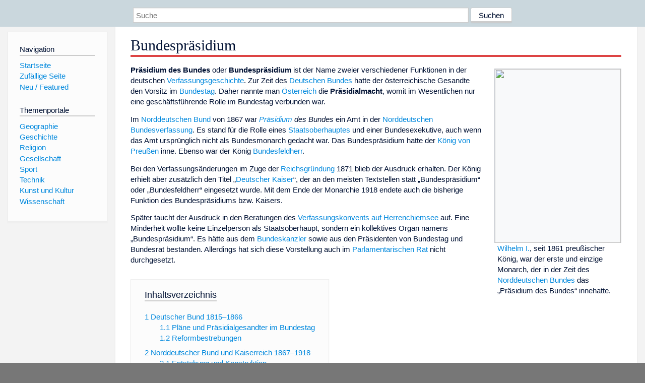

--- FILE ---
content_type: text/html; charset=utf-8
request_url: https://dewiki.de/Lexikon/Bundespr%C3%A4sidium
body_size: 16358
content:


<!DOCTYPE html>
<html lang="de-DE">
<head>
<!-- <script async src="https://pagead2.googlesyndication.com/pagead/js/adsbygoogle.js?client=ca-pub-6036180823540385" crossorigin="anonymous"></script> -->    <meta charset="utf-8" />
    <meta name="viewport" content="width=device-width, initial-scale=1.0" />
    <meta property="og:type" content="website" />
    <meta property="og:site_name" content="DeWiki" />
    
    
        <link rel="stylesheet" href="/css/site.min.css" />
    
        <link rel="canonical" href="https://dewiki.de/Lexikon/Bundespr%c3%a4sidium" />
    <title>DeWiki &gt; Bundespr&#xE4;sidium</title>
<style>
    .sidebar-right-ad, #mw-related-navigation { display: none; }
    @media screen and (min-width: 1350px) {
        .sidebar-right-ad, #mw-related-navigation {
            display: inline;
        }
    }
    .imagesTable {
        display: table;
        width: 100%;
        border-spacing: 3px
    }

    .imagesTableRow {
        display: table-row
    }

    .imagesTableCell {
        display: table-cell;
        padding: 5px;
        vertical-align: middle
    }

    .imagesTableBody {
        display: table-row-group
    }
.google-revocation-link-placeholder {min-height:600px;}
figure[typeof~="mw:File/Thumb"] > figcaption, figure[typeof~="mw:File/Frame"] > figcaption {display:table-caption;caption-side:bottom;line-height:1.4em;word-break:break-word;text-align:left;padding:0 6px 6px 6px;}
figure[typeof~="mw:File/Thumb"], figure[typeof~="mw:File/Frame"] {display: table;text-align:center;border-collapse:collapse;line-height:0;margin:0.5em 0 1.3em 1.4em;clear:right;float:right;}
figure[typeof~="mw:File/Thumb"], figure[typeof~="mw:File/Frame"] {border: 1px solid #c8ccd1;border-bottom-width: 1px;border-bottom-style: solid;border-bottom-color: rgb(200, 204, 209);border-bottom:0; background-color:#f8f9fa;}

/* desktop-billboard-atf */
@media (min-width: 992px) {
.r89-desktop-billboard-atf {
min-height: 250px;
margin-top: 20px;
margin-bottom: 20px
}
}
/* desktop-billboard-btf */
@media (min-width: 992px) {
.r89-desktop-billboard-btf {
min-height: 250px;
margin-top: 20px;
margin-bottom: 20px
}
}
/* desktop-incontent */
@media (min-width: 992px) {
.r89-desktop-InContent {
min-height: 90px;
margin-top: 20px;
margin-bottom: 20px
}
}
/* mobile-billboard-top */
@media (max-width: 991px) {
.r89-mobile-billboard-top {
min-height: 280px;
margin-top: 20px;
margin-bottom: 20px
}
}
#r89-mobile-billboard-top-home-0-wrapper {
  min-height: 280px !important;
}
/* mobile-rectangle-infinite */
@media (max-width: 991px) {
.r89-mobile-rectangle-infinite {
min-height: 250px;
margin-top: 20px;
margin-bottom: 20px
}
}
/* mobile-rectangle-low */
@media (max-width: 991px) {
.r89-mobile-rectangle-low {
min-height: 250px;
margin-top: 20px;
margin-bottom: 20px
}
}
/* mobile-rectangle-mid */
@media (max-width: 991px) {
.r89-mobile-rectangle-mid {
min-height: 250px;
margin-top: 20px;
margin-bottom: 20px
}
}
/* mobile-rectangle-mid-300x600 */
@media (max-width: 991px) {
.r89-Mobile-Rectangle-Mid-300x600 {
min-height: 600px;
margin-top: 20px;
margin-bottom: 20px
}
}
.urhhinw {font-size: 0.6rem;font-style: italic;display: block;text-align: right;background-color: #ffffff80;line-height: 0.9;}</style>
</head>
<body class="sitedir-ltr">
    
    <div id="mw-wrapper">
        <div id="mw-header-container" style="background: #cad7dd; min-height: 3.5em">
            <div id="mw-header">
                <div id="p-search" style="margin-left:auto;margin-right:auto;text-align:center;max-width:1024px;">
                    <form method="get" action="/Suche">
                        <input style="width:65%" name="q" type="text" placeholder="Suche" />
                        <input style="max-width:25%" type="submit" value="Suchen" />
                    </form>
                </div>
            </div>
        </div>
        <div id="mw-content-container">
            <div id="mw-content-block" class="ts-inner">
                <div id="mw-site-navigation">
                    <div id="site-navigation" class="sidebar-chunk">
                        <h2><span>Navigation</span><div class="pokey"></div></h2>
                        <div class="sidebar-inner">
                            <div role="navigation" id="p-navigation">
 <h3>Navigation</h3>
 <div>
  <ul>
   <li><a href="/" title="Startseite" accesskey="z" ><span>Startseite</span></a></li>
   <li><a href="/Special/Random" title="Zufällige Seite" accesskey="z" rel="nofollow"><span>Zufällige Seite</span></a></li>
  <li><a href="/Artikel/Featured">Neu / Featured</a></li>
  </ul>
 </div>
</div>
<div role="navigation" id="p-themenportale">
 <h3>Themenportale</h3>
 <div>
  <ul>
   <li><a href="/Lexikon/Portal:Geographie" title="Geographie-Portal"><span>Geographie</span></a></li>
   <li><a href="/Lexikon/Portal:Geschichte" title="Geschichte-Portal"><span>Geschichte</span></a></li>
   <li><a href="/Lexikon/Portal:Religion" title="Religion-Portal"><span>Religion</span></a></li>
   <li><a href="/Lexikon/Portal:Gesellschaft" title="Gesellschaft-Portal"><span>Gesellschaft</span></a></li>
   <li><a href="/Lexikon/Portal:Sport" title="Sport-Portal"><span>Sport</span></a></li>
   <li><a href="/Lexikon/Portal:Technik" title= "Technik-Portal"><span>Technik</span></a></li>
   <li><a href="/Lexikon/Portal:Kunst_und_Kultur" title="Kunst-und-Kultur-Portal"><span>Kunst und Kultur</span></a></li>
   <li><a href="/Lexikon/Portal:Wissenschaft" title="Wissenschafts-Portal"><span>Wissenschaft</span></a></ li >
  </ul>
 </div>
</div>
                        </div>
                    </div>
                </div>
                <div id="mw-related-navigation" style="padding-left: 0em;position: sticky;top: 4em;">
<!--<div class="sidebar-right-ad">
 <ins class="adsbygoogle" id="sidebaradwithcookieconsent"
  style="display:block"
  data-ad-client="ca-pub-6036180823540385"
  data-ad-slot="5493494242"
  data-ad-format="auto"
  data-full-width-responsive="true"></ins>
 <script>
 (adsbygoogle = window.adsbygoogle || []).push({ });
 </script>  
</div>-->                </div>
                <div id="mw-content">
                    <div id="content" class="mw-body" role="main">
                        

<div>
    <!-- google_ad_section_start -->
    <h1 id="firstHeading" class="firstHeading"><span class="mw-page-title-main">Bundespräsidium</span></h1>

<!--<script src="https://tags.refinery89.com/dewikide.js" async></script>
<ins class="adsbygoogle" id="firstadwithcookieconsent"
 style="display:block;height:280px;"
 data-ad-client="ca-pub-6036180823540385"
 data-ad-slot="9334668697"
 data-ad-format="auto"
 data-full-width-responsive="true"></ins> -->
<!-- <script>
 (adsbygoogle = window.adsbygoogle || []).push({ });
</script>
<div class="r89-desktop-billboard-atf"></div>-->

    <div class="mw-content-ltr mw-parser-output" lang=de dir=ltr><figure class=mw-default-size typeof=mw:File/Thumb><a href=/Media/Datei:Kaiser_Wilhelm_I._.JPG><img src=//upload.wikimedia.org/wikipedia/commons/thumb/0/01/Kaiser_Wilhelm_I._.JPG/250px-Kaiser_Wilhelm_I._.JPG decoding=async width=250 height=345 class=mw-file-element srcset="//upload.wikimedia.org/wikipedia/commons/thumb/0/01/Kaiser_Wilhelm_I._.JPG/500px-Kaiser_Wilhelm_I._.JPG 1.5x" data-file-width=1345 data-file-height=1855></a><figcaption><a href=/Lexikon/Wilhelm_I._(Deutsches_Reich) title="Wilhelm I. (Deutsches Reich)">Wilhelm I.</a>, seit 1861 preußischer König, war der erste und einzige Monarch, der in der Zeit des <a href=/Lexikon/Norddeutscher_Bund title="Norddeutscher Bund">Norddeutschen Bundes</a> das „Präsidium des Bundes“ innehatte.</figcaption></figure><p><b>Präsidium des Bundes</b> oder <b>Bundespräsidium</b> ist der Name zweier verschiedener Funktionen in der deutschen <a href=/Lexikon/Verfassungsgeschichte title=Verfassungsgeschichte>Verfassungsgeschichte</a>. Zur Zeit des <a href=/Lexikon/Deutscher_Bund title="Deutscher Bund">Deutschen Bundes</a> hatte der österreichische Gesandte den Vorsitz im <a href=/Lexikon/Bundestag_(Deutscher_Bund) title="Bundestag (Deutscher Bund)">Bundestag</a>. Daher nannte man <a href=/Lexikon/Kaisertum_%c3%96sterreich title="Kaisertum Österreich">Österreich</a> die <b>Präsidialmacht</b>, womit im Wesentlichen nur eine geschäftsführende Rolle im Bundestag verbunden war.<p>Im <a href=/Lexikon/Norddeutscher_Bund title="Norddeutscher Bund">Norddeutschen Bund</a> von 1867 war <i><a href=/Lexikon/Pr%c3%a4sidium title=Präsidium>Präsidium</a> des Bundes</i> ein Amt in der <a href=/Lexikon/Verfassung_des_Norddeutschen_Bundes title="Verfassung des Norddeutschen Bundes">Norddeutschen Bundesverfassung</a>. Es stand für die Rolle eines <a href=/Lexikon/Staatsoberhaupt title=Staatsoberhaupt>Staatsoberhauptes</a> und einer Bundesexekutive, auch wenn das Amt ursprünglich nicht als Bundesmonarch gedacht war. Das Bundespräsidium hatte der <a href=/Lexikon/K%c3%b6nig_von_Preu%c3%9fen title="König von Preußen">König von Preußen</a> inne. Ebenso war der König <a href=/Lexikon/Bundesfeldherr title=Bundesfeldherr>Bundesfeldherr</a>.<p>Bei den Verfassungsänderungen im Zuge der <a href=/Lexikon/Deutsche_Reichsgr%c3%bcndung title="Deutsche Reichsgründung">Reichsgründung</a> 1871 blieb der Ausdruck erhalten. Der König erhielt aber zusätzlich den Titel „<a href=/Lexikon/Deutscher_Kaiser title="Deutscher Kaiser">Deutscher Kaiser</a>“, der an den meisten Textstellen statt „Bundespräsidium“ oder „Bundesfeldherr“ eingesetzt wurde. Mit dem Ende der Monarchie 1918 endete auch die bisherige Funktion des Bundespräsidiums bzw. Kaisers.<p>Später taucht der Ausdruck in den Beratungen des <a href=/Lexikon/Verfassungskonvent_auf_Herrenchiemsee title="Verfassungskonvent auf Herrenchiemsee">Verfassungskonvents auf Herrenchiemsee</a> auf. Eine Minderheit wollte keine Einzelperson als Staatsoberhaupt, sondern ein kollektives Organ namens „Bundespräsidium“. Es hätte aus dem <a href=/Lexikon/Bundeskanzler_(Deutschland) title="Bundeskanzler (Deutschland)">Bundeskanzler</a> sowie aus den Präsidenten von Bundestag und Bundesrat bestanden. Allerdings hat sich diese Vorstellung auch im <a href=/Lexikon/Parlamentarischer_Rat title="Parlamentarischer Rat">Parlamentarischen Rat</a> nicht durchgesetzt.<div id=toc class=toc role=navigation aria-labelledby=mw-toc-heading><input type=checkbox role=button id=toctogglecheckbox class=toctogglecheckbox style=display:none><div class=toctitle lang=de dir=ltr><h2 id=mw-toc-heading>Inhaltsverzeichnis</h2><span class=toctogglespan><label class=toctogglelabel for=toctogglecheckbox></label></span></div><ul><li class="toclevel-1 tocsection-1"><a href=#Deutscher_Bund_1815–1866><span class=tocnumber>1</span> <span class=toctext>Deutscher Bund 1815–1866</span></a><ul><li class="toclevel-2 tocsection-2"><a href=#Pläne_und_Präsidialgesandter_im_Bundestag><span class=tocnumber>1.1</span> <span class=toctext>Pläne und Präsidialgesandter im Bundestag</span></a><li class="toclevel-2 tocsection-3"><a href=#Reformbestrebungen><span class=tocnumber>1.2</span> <span class=toctext>Reformbestrebungen</span></a></ul><li class="toclevel-1 tocsection-4"><a href=#Norddeutscher_Bund_und_Kaiserreich_1867–1918><span class=tocnumber>2</span> <span class=toctext>Norddeutscher Bund und Kaiserreich 1867–1918</span></a><ul><li class="toclevel-2 tocsection-5"><a href=#Entstehung_und_Konstruktion><span class=tocnumber>2.1</span> <span class=toctext>Entstehung und Konstruktion</span></a><li class="toclevel-2 tocsection-6"><a href=#Entwicklung_der_Bezeichnungen><span class=tocnumber>2.2</span> <span class=toctext>Entwicklung der Bezeichnungen</span></a><li class="toclevel-2 tocsection-7"><a href=#Amt><span class=tocnumber>2.3</span> <span class=toctext>Amt</span></a><li class="toclevel-2 tocsection-8"><a href=#„Präsidialstimme“><span class=tocnumber>2.4</span> <span class=toctext>„Präsidialstimme“</span></a></ul><li class="toclevel-1 tocsection-9"><a href=#Bundespräsidium_in_der_Verfassung><span class=tocnumber>3</span> <span class=toctext>Bundespräsidium in der Verfassung</span></a><ul><li class="toclevel-2 tocsection-10"><a href=#Verfassungskonvent_1948><span class=tocnumber>3.1</span> <span class=toctext>Verfassungskonvent 1948</span></a><li class="toclevel-2 tocsection-11"><a href=#Parlamentarischer_Rat><span class=tocnumber>3.2</span> <span class=toctext>Parlamentarischer Rat</span></a><li class="toclevel-2 tocsection-12"><a href=#DDR><span class=tocnumber>3.3</span> <span class=toctext>DDR</span></a></ul><li class="toclevel-1 tocsection-13"><a href=#Siehe_auch><span class=tocnumber>4</span> <span class=toctext>Siehe auch</span></a><li class="toclevel-1 tocsection-14"><a href=#Einzelnachweise><span class=tocnumber>5</span> <span class=toctext>Einzelnachweise</span></a></ul></div><div class="mw-heading mw-heading2"><h2 id=Deutscher_Bund_1815–1866><span id=Deutscher_Bund_1815.E2.80.931866></span>Deutscher Bund 1815–1866</h2></div><div class="mw-heading mw-heading3"><h3 id=Pläne_und_Präsidialgesandter_im_Bundestag><span id=Pl.C3.A4ne_und_Pr.C3.A4sidialgesandter_im_Bundestag></span>Pläne und Präsidialgesandter im Bundestag</h3></div><p>Am Vorabend der Gründung des Deutschen Bundes (1814/15) gab es durchaus Pläne, einen deutschen Kaiser einzusetzen. Mit so einer erneuten Kaiserwürde sollte Österreich enger an das übrige Deutschland gebunden werden, außerdem hätte ein solches Amt den Bund insgesamt gestärkt. Dazu hätte er jedoch bedeutende Rechte und Machtpositionen haben müssen, wie den Oberbefehl über die <a href=/Lexikon/Bundesheer_(Deutscher_Bund) title="Bundesheer (Deutscher Bund)">Bundestruppen</a>. Das wurde von den größeren Staaten allerdings nicht gewünscht.<sup id=cite_ref-1 class=reference><a href=#cite_note-1><span class=cite-bracket>[</span>1<span class=cite-bracket>]</span></a></sup><p>In diesem Sinne wandte sich <a href=/Lexikon/Wilhelm_von_Humboldt title="Wilhelm von Humboldt">Wilhelm von Humboldt</a> aus <a href=/Lexikon/K%c3%b6nigreich_Preu%c3%9fen title="Königreich Preußen">Preußen</a> gegen einen von <span>Stein</span> wieder hervorgeholten Kaiserplan: Preußen könne sich einem starken Kaiser nicht unterwerfen. Wenn aber das Amt dem Kaiser keine zusätzliche <span>Macht</span> gibt, werde dieser bevorzugt die Interessen seines eigenen Landes vertreten. Die einzig praktikable Lösung sei ein Staatenbund ohne Oberhaupt, in dem Österreich und Preußen einig zusammenarbeiten.<sup id=cite_ref-2 class=reference><a href=#cite_note-2><span class=cite-bracket>[</span>2<span class=cite-bracket>]</span></a></sup><p>So wurde die Deutsche Bundesversammlung, auch Bundestag genannt, das oberste Organ des Deutschen Bundes. Im Bundestag führte der österreichische Gesandte den „Vorsitz“. Das bedeutete nur, dass Österreich die Geschäfte führte und bei Stimmengleichheit im Engeren Rat des Bundestags den Ausschlag gab.<sup id=cite_ref-3 class=reference><a href=#cite_note-3><span class=cite-bracket>[</span>3<span class=cite-bracket>]</span></a></sup> Diese Bestimmung aus Art.&nbsp;5 der <a href=/Lexikon/Deutsche_Bundesakte title="Deutsche Bundesakte">Deutschen Bundesakte</a> führte dazu, dass der Vorsitzende die Vorschläge der Bundesstaaten dem Bundestag zur Beratung übergab.<sup id=cite_ref-4 class=reference><a href=#cite_note-4><span class=cite-bracket>[</span>4<span class=cite-bracket>]</span></a></sup> Gängig waren die Ausdrücke „Präsidium“ für den Vorsitz, „Präsidialmacht“ oder „Bundespräsidialmacht“ für Österreich, „Präsidialgesandter“ für den österreichischen Bundestagsgesandten (auch in §&nbsp;39 der Geschäftsordnung der Bundesversammlung von 1854<sup id=cite_ref-5 class=reference><a href=#cite_note-5><span class=cite-bracket>[</span>5<span class=cite-bracket>]</span></a></sup>) und „Präsidialstimme“ für die österreichische Stimme im Bundestag.<div class="mw-heading mw-heading3"><h3 id=Reformbestrebungen>Reformbestrebungen</h3></div><figure class=mw-default-size typeof=mw:File/Thumb><a href=/Media/Datei:Friedrich_Wilhelm_IV_von_preussen_1847.jpg><img src=//upload.wikimedia.org/wikipedia/commons/thumb/4/43/Friedrich_Wilhelm_IV_von_preussen_1847.jpg/250px-Friedrich_Wilhelm_IV_von_preussen_1847.jpg decoding=async width=250 height=322 class=mw-file-element srcset="//upload.wikimedia.org/wikipedia/commons/thumb/4/43/Friedrich_Wilhelm_IV_von_preussen_1847.jpg/500px-Friedrich_Wilhelm_IV_von_preussen_1847.jpg 1.5x" data-file-width=1256 data-file-height=1618></a><figcaption>Der preußische König <a href=/Lexikon/Friedrich_Wilhelm_IV. title="Friedrich Wilhelm IV.">Friedrich Wilhelm IV.</a> lehnte nicht nur die Frankfurter Kaiserkrone ab, sondern scheiterte auch damit, Deutschland als Unionsvorstand einer <a href=/Lexikon/Erfurter_Union title="Erfurter Union">Erfurter Union</a> zu einen.</figcaption></figure><p>In der <a href=/Lexikon/Deutsche_Revolution_1848%2f1849 title="Deutsche Revolution 1848/1849">Revolutionszeit 1849–1851</a> ging es nicht zuletzt um die <a href=/Lexikon/Reichsoberhaupt_1848%e2%80%931850 title="Reichsoberhaupt 1848–1850">Frage eines Reichsoberhauptes</a>. Bereits der Bundestag hatte im März und April 1848 über ein Bundesdirektorium mit mehreren Mitgliedern nachgedacht. Das <a href=/Lexikon/Reichsgesetz_%c3%bcber_die_Einf%c3%bchrung_einer_provisorischen_Zentralgewalt_f%c3%bcr_Deutschland title="Reichsgesetz über die Einführung einer provisorischen Zentralgewalt für Deutschland">Zentralgewaltgesetz</a> vom 28. Juni 1848 und die <a href=/Lexikon/Paulskirchenverfassung title=Paulskirchenverfassung>Frankfurter Reichsverfassung</a> vom 28. März 1849 sahen hingegen eine Einzelperson an der Spitze des <a href=/Lexikon/Deutsches_Reich_1848%2f1849 title="Deutsches Reich 1848/1849">Deutschen Reiches</a> vor (einen <a href=/Lexikon/Reichsverweser_1848%2f1849 title="Reichsverweser 1848/1849">Reichsverweser</a> bzw. einen Kaiser).<p>In Preußens anschließendem Einigungsversuch teilte die <a href=/Lexikon/Erfurter_Unionsverfassung title="Erfurter Unionsverfassung">Erfurter Unionsverfassung</a> die Rechte des Kaisers auf:<sup id=cite_ref-6 class=reference><a href=#cite_note-6><span class=cite-bracket>[</span>6<span class=cite-bracket>]</span></a></sup> Der Unionsvorstand (der preußische König) setzte die Unionsregierung ein und ein Fürstenkollegium übte die Rechte in Bezug auf die <a href=/Lexikon/Gesetzgebung title=Gesetzgebung>Gesetzgebung</a> aus. Später im Norddeutschen Bund wurde aus dem Unionsvorstand der Inhaber des Bundespräsidiums und aus dem Fürstenkollegium der Bundesrat.<p>Der letzte Versuch dieser Zeit, die deutsche Einheit zumindest teilweise voranzutreiben, wurde auf den <a href=/Lexikon/Dresdner_Konferenzen_1850%2f1851 title="Dresdner Konferenzen 1850/1851">Dresdner Konferenzen 1850/1851</a> gemacht. Doch eine <a href=/Lexikon/Reform_des_Deutschen_Bundes title="Reform des Deutschen Bundes">Bundesreform</a> scheiterte daran, dass Preußen das Alternat forderte: Österreich und Preußen sollten abwechselnd als Präsidialmacht dienen.<p>In den Jahren nach der <a href=/Lexikon/Herbstkrise_1850 title="Herbstkrise 1850">Herbstkrise 1850</a> blieb das Verhältnis zwischen Österreich und Preußen angespannt, auch wenn man sich zunächst zur Zusammenarbeit gezwungen sah. Österreich wollte seine Rolle als Präsidialmacht stärken und über eine gemäßigte Weiterentwicklung des Bundes seine Macht und Führung ausbauen. Preußen sollte vermehrt auf seinen zweiten Platz verwiesen werden. Der preußische Bundestagsgesandte <a href=/Lexikon/Otto_von_Bismarck title="Otto von Bismarck">Otto von Bismarck</a> hingegen setzte sich vehement gegen einen Ausbau des Bundes ein. Auch wollte Preußen, dass die „Präsidialmacht“ eine bloße Ehrenstellung blieb.<sup id=cite_ref-7 class=reference><a href=#cite_note-7><span class=cite-bracket>[</span>7<span class=cite-bracket>]</span></a></sup><div class="mw-heading mw-heading2"><h2 id=Norddeutscher_Bund_und_Kaiserreich_1867–1918><span id=Norddeutscher_Bund_und_Kaiserreich_1867.E2.80.931918></span>Norddeutscher Bund und Kaiserreich 1867–1918</h2></div><div class="mw-heading mw-heading3"><h3 id=Entstehung_und_Konstruktion>Entstehung und Konstruktion</h3></div><figure class=mw-default-size typeof=mw:File/Thumb><a href=/Media/Datei:Illustrirte_Zeitung_Er%c3%b6ffnung_Reichstag_Februar_1867.jpg><img src=//upload.wikimedia.org/wikipedia/commons/thumb/4/46/Illustrirte_Zeitung_Er%C3%B6ffnung_Reichstag_Februar_1867.jpg/250px-Illustrirte_Zeitung_Er%C3%B6ffnung_Reichstag_Februar_1867.jpg decoding=async width=250 height=180 class=mw-file-element srcset="//upload.wikimedia.org/wikipedia/commons/thumb/4/46/Illustrirte_Zeitung_Er%C3%B6ffnung_Reichstag_Februar_1867.jpg/500px-Illustrirte_Zeitung_Er%C3%B6ffnung_Reichstag_Februar_1867.jpg 1.5x" data-file-width=2753 data-file-height=1977></a><figcaption>Eröffnung des <a href=/Lexikon/Konstituierender_Reichstag title="Konstituierender Reichstag">konstituierenden Reichstags</a> durch das Bundespräsidium, den preußischen König Wilhelm</figcaption></figure><p>Nach dem Deutschen Krieg im Sommer 1866 bildete Preußen mit den nord- und mitteldeutschen Staaten den Norddeutschen Bund. Im Gegensatz zum Deutschen Bund war dies ein Bundesstaat, ein <span>föderativer Staat</span>. Maßgeblicher Politiker war der preußische Ministerpräsident Otto von Bismarck.<p>Der <a href=/Lexikon/Reichstag_(Norddeutscher_Bund) title="Reichstag (Norddeutscher Bund)">Norddeutsche Reichstag</a> wollte dabei das Amt eines Kaisers eingerichtet sehen. Gerade die demokratische Linke in Deutschland wünschte sich einen starken Staat, eine unitarische Monarchie, aus der sich eine Monarchie mit <a href=/Lexikon/Parlamentarismus title=Parlamentarismus>parlamentarischem Regierungssystem</a> entwickeln konnte. Bismarck erkannte dies und wies das Ansinnen ab. Die oberste Exekutive erhielt daher den Namen „Bundespräsidium“.<sup id=cite_ref-8 class=reference><a href=#cite_note-8><span class=cite-bracket>[</span>8<span class=cite-bracket>]</span></a></sup> Anders als der Ausdruck vermuten lässt, handelte es sich nicht um ein Kollegialorgan, sondern um eine Einzelperson, den preußischen König. Der Ausdruck vermied die republikanisch klingende Bezeichnung „Präsident“.<sup id=cite_ref-9 class=reference><a href=#cite_note-9><span class=cite-bracket>[</span>9<span class=cite-bracket>]</span></a></sup><p>In der Bundesverfassung hieß es schließlich im Abschnitt „IV. Bundespräsidium“:<div class=Vorlage_Zitat style="margin:1em 40px"><div style="margin:1em 0"><blockquote style=margin:0><p>„Art. 11. Das Präsidium des Bundes steht der Krone Preußen zu, welche in Ausübung desselben den Bund völkerrechtlich zu vertreten, im Namen des Bundes Krieg zu erklären und Frieden zu schließen, Bündnisse und andere Verträge mit fremden Staaten einzugehen, Gesandte zu beglaubigen und zu empfangen berechtigt ist.“</blockquote></div></div><figure class=mw-default-size typeof=mw:File/Thumb><a href=/Media/Datei:Verfassungsdiagramm_Norddeutscher_Bund_1867_DE.svg><img src=//upload.wikimedia.org/wikipedia/commons/thumb/4/42/Verfassungsdiagramm_Norddeutscher_Bund_1867_DE.svg/250px-Verfassungsdiagramm_Norddeutscher_Bund_1867_DE.svg.png decoding=async width=250 height=177 class=mw-file-element srcset="//upload.wikimedia.org/wikipedia/commons/thumb/4/42/Verfassungsdiagramm_Norddeutscher_Bund_1867_DE.svg/500px-Verfassungsdiagramm_Norddeutscher_Bund_1867_DE.svg.png 1.5x" data-file-width=1052 data-file-height=744></a><figcaption>Schema für die Bundesverfassung bzw. Reichsverfassung: Das Bundespräsidium (ab 1871 mit dem Titel <i>Kaiser</i>) ernannte den <a href=/Lexikon/Bundeskanzler_(Norddeutscher_Bund) title="Bundeskanzler (Norddeutscher Bund)">Kanzler</a>, den einzigen verantwortlichen Minister</figcaption></figure><p>Die Verfassung wies dem Präsidium auch ansonsten Aufgaben wie einem monarchischen Staatsoberhaupt zu, ohne dabei von einem Bundesmonarchen oder <a href=/Lexikon/Staatsoberhaupt title=Staatsoberhaupt>Staatsoberhaupt</a> zu sprechen. Laut Art.&nbsp;15 ernannte das Präsidium einen <a href=/Lexikon/Bundeskanzler_(Norddeutscher_Bund) title="Bundeskanzler (Norddeutscher Bund)">Bundeskanzler</a>. Dieser hatte den Vorsitz im <a href=/Lexikon/Bundesrat_(Deutsches_Reich) title="Bundesrat (Deutsches Reich)">Bundesrat</a> inne und leitete die Geschäfte. In Art.&nbsp;17 erscheint die bedeutsame Regelung:<div class=Vorlage_Zitat style="margin:1em 40px"><div style="margin:1em 0"><blockquote style=margin:0><p>„Art. 17. Dem Präsidium steht die Ausfertigung und Verkündigung der Bundesgesetze und die Überwachung der Ausführung derselben zu. Die Anordnungen und Verfügungen des Bundespräsidiums werden im Namen des Bundes erlassen und bedürfen zu ihrer Gültigkeit der Gegenzeichnung des Bundeskanzlers, welcher dadurch die Verantwortlichkeit übernimmt.“</blockquote></div></div><p>Durch den letzten Nebensatz erhielt der Bundeskanzler die Stellung eines Ministers, der gegenüber dem Parlament (Reichstag) <a href=/Lexikon/Ministerverantwortlichkeit_in_Deutschland title="Ministerverantwortlichkeit in Deutschland">verantwortlich</a> ist, während der Monarch unverletzlich ist. Ursprünglich sollte der Bundeskanzler mehr ein Beamter sein, der den Willen des Präsidiums ausführte. Erst ein Antrag der Rechtsliberalen (<a href=/Lexikon/Lex_Bennigsen title="Lex Bennigsen">Lex Bennigsen</a>) im <a href=/Lexikon/Reichstagswahl_Februar_1867 title="Reichstagswahl Februar 1867">konstituierenden Reichstag</a> hatte zum verantwortlichen Bundeskanzler geführt. Die ursprüngliche Konstruktion sah in den Augen der Liberalen wie eine Kopie des ungeliebten Bundestages des Deutschen Bundes aus,<sup id=cite_ref-10 class=reference><a href=#cite_note-10><span class=cite-bracket>[</span>10<span class=cite-bracket>]</span></a></sup> in dem Sinne, dass der Bundeskanzler wie zuvor der österreichische Präsidialgesandte wirkte und auch den Vorsitz im neuen Bundesrat führte. Dietmar Willoweit urteilte über die ursprüngliche Konstruktion, dass bei dieser „für einen Großstaat fast unwirklich anmutenden Verfassungsidee […] die Last der parlamentarischen Kontrolle […] weitgehend bei den Landtagen verblieben“ wäre.<sup id=cite_ref-11 class=reference><a href=#cite_note-11><span class=cite-bracket>[</span>11<span class=cite-bracket>]</span></a></sup><p>Der preußische König war zudem laut Verfassung „<a href=/Lexikon/Bundesfeldherr title=Bundesfeldherr>Bundesfeldherr</a>“, das heißt <a href=/Lexikon/Oberbefehlshaber title=Oberbefehlshaber>Oberbefehlshaber</a> der Bundestruppen. Dieser Titel wurde zusätzlich zum „Bundespräsidium“ in die Verfassung aufgenommen, um die starke Stellung des preußischen Königs zu verschleiern.<div class="mw-heading mw-heading3"><h3 id=Entwicklung_der_Bezeichnungen>Entwicklung der Bezeichnungen</h3></div><p>Anfang des Jahres 1870 arbeitete Bismarck an einem „<span>Kaiserplan</span>“. Nicht nur war die sperrige Bezeichnung „Präsidium des Bundes“ in der <span>Bundesdiplomatie</span> unpraktisch, eine Umbenennung des Amtes hätte den Status des Königs und damit das Ansehen des Bundes steigern können. Allerdings besteht die Möglichkeit, dass Bismarck mit dem Plan eher taktische Absichten verfolgte, etwa den Liberalen die nationale Deutungshoheit zu nehmen. Er ließ den Plan entsprechend rasch fallen, auch, weil König Wilhelm sich dafür nicht erwärmen ließ. Wilhelm erschien ein erfundener, unhistorischer Kaisertitel als Peinlichkeit gegenüber den anderen Fürsten.<p>Am 1. Januar 1871 trat eine neue Verfassung in Kraft, nachdem die süddeutschen Staaten in den <a href=/Lexikon/Novembervertr%c3%a4ge title=Novemberverträge>Novemberverträgen</a> dem Norddeutschen Bund beigetreten waren. Dabei wurden einige staatsrechtliche Bezeichnungen geändert, vor allem wurden die Begriffe „Reich“ und „Kaiser“ eingeführt. Über das Bundespräsidium hieß es seitdem:<div class=Vorlage_Zitat style="margin:1em 40px"><div style="margin:1em 0"><blockquote style=margin:0><p>„Artikel 11. Das Präsidium des Bundes steht dem Könige von Preußen zu, welcher den Namen Deutscher Kaiser führt. Der Kaiser hat das Reich völkerrechtlich zu vertreten, im Namen des Reiches Krieg zu erklären und Frieden zu schließen, Bündnisse und andere Verträge mit fremden Staaten einzugehen, Gesandte zu beglaubigen und zu empfangen.“</blockquote></div></div><p>Auch an allen übrigen Stellen blieb der Ausdruck „Präsidium“ bestehen.<p>Am 16. April 1871 trat abermals eine neue Verfassung in Kraft. Darin wurden konsequent weitere Bezeichnungen geändert. So wurden das „Präsidium“ und der „Bundesfeldherr“ zum „Kaiser“ vereinheitlicht. Der Abschnitt IV blieb mit dem Titel „Präsidium“ überschrieben, und zu Beginn von Artikel 11 blieb der Ausdruck „Präsidium des Bundes“.<p><a href=/Lexikon/Ernst_Rudolf_Huber title="Ernst Rudolf Huber">Ernst Rudolf Huber</a> sieht hierin mehr als nur Umbenennungen. Die Bundesverfassung habe noch drei Funktionen der Bundesspitze unterschieden:<ul><li>Bundespräsidium (Art. 11 NBV)<li>Bundesfeldherr (Art. 62–65 NBV)<li>König von Preußen als Befehlshaber der <a href=/Lexikon/Marine_des_Norddeutschen_Bundes title="Marine des Norddeutschen Bundes">Marine</a> (Art. 53 NBV)</ul><p>Die Verfassung vom 16. April 1871 habe alle drei Funktionen in einem einzigen Amt vereinigt, dem Kaisertum. Insofern sei das Kaisertum nicht mit dem norddeutschen Bundespräsidium identisch, denn es habe die zivilen und die militärischen Kompetenzen der Reichsexekutive vereint.<sup id=cite_ref-12 class=reference><a href=#cite_note-12><span class=cite-bracket>[</span>12<span class=cite-bracket>]</span></a></sup><div class="mw-heading mw-heading3"><h3 id=Amt>Amt</h3></div><p>Das Präsidium des Bundes bzw. die Kaiserwürde waren verfassungsmäßig mit der Krone Preußens verbunden. Eine Person konnte nicht nur eines von beiden Ämtern ausüben. Für das <a href=/Lexikon/Gesamtdeutschland title=Gesamtdeutschland>gesamtdeutsche</a> Amt fehlten viele Regeln, so dass man analog die preußischen Regeln anwandte, etwa zum Erwerb und Verlust des Amtes, zu einer Regentschaft oder Stellvertretung. Kronprinz im Reich war der Kronprinz Preußens. Der Kaiser erhielt vom Reich keine <a href=/Lexikon/Zivilliste title=Zivilliste>Zivilliste</a>, also eine Art Vergütung für das Kaiseramt, sondern nur einen Dispositionsetat für amtsbezogene Ausgaben.<sup id=cite_ref-13 class=reference><a href=#cite_note-13><span class=cite-bracket>[</span>13<span class=cite-bracket>]</span></a></sup> Leben musste er von dem, was er als preußischer König bekam.<p>Ernst Rudolf Huber betont, dass der Kaiser ursprünglich nicht als Bundesmonarch gedacht war:<div class=Vorlage_Zitat style="margin:1em 40px"><div style="margin:1em 0"><blockquote style=margin:0><p>„Vielmehr war ‚Kaiser‘ nur der Name, den der König von Preußen als Inhaber der Bundespräsidialbefugnisse führte. Der Kaiser war nicht Herrscher des Reichs und nicht Reichs-<a href=/Lexikon/Souver%c3%a4n title=Souverän>Souverän</a>; er war nach der Intention der Verfassung nur das geschäftsführende Präsidialorgan des Reichs mit dem Titel eines Kaisers. Als Souverän des Reichs galt nicht der Kaiser, sondern der Bundesrat als Repräsentant der Gesamtheit der Gliedstaaten.“</blockquote></div></div><p>Der Bundesrat wurde nach dieser Konzeption als das höchste Reichsorgan angesehen. Nicht Reichsoberhaupt, sondern nur <i><a href=/Lexikon/Primus_inter_pares title="Primus inter pares">primus inter pares</a></i> sei der Kaiser gewesen. Doch habe der Kaiser sich im Laufe des Kaiserreichs zum wirklichen Reichsmonarchen entwickelt. Der König von Preußen war Landesherr wie andere auch, der Kaiser hingegen wurde zum obersten Reichsorgan.<sup id=cite_ref-14 class=reference><a href=#cite_note-14><span class=cite-bracket>[</span>14<span class=cite-bracket>]</span></a></sup><div class="mw-heading mw-heading3"><h3 id=„Präsidialstimme“><span id=.E2.80.9EPr.C3.A4sidialstimme.E2.80.9C></span>„Präsidialstimme“</h3></div><figure class=mw-default-size typeof=mw:File/Thumb><a href=/Media/Datei:Otto_von_Bismarck.JPG><img src=//upload.wikimedia.org/wikipedia/commons/thumb/e/e5/Otto_von_Bismarck.JPG/250px-Otto_von_Bismarck.JPG decoding=async width=250 height=294 class=mw-file-element srcset="//upload.wikimedia.org/wikipedia/commons/thumb/e/e5/Otto_von_Bismarck.JPG/500px-Otto_von_Bismarck.JPG 1.5x" data-file-width=806 data-file-height=949></a><figcaption><a href=/Lexikon/Otto_von_Bismarck title="Otto von Bismarck">Otto von Bismarck</a> im Jahr 1873. Er war in einer Person Reichskanzler, preußischer Ministerpräsident und preußischer Außenminister.</figcaption></figure><p>Die Verfassungen des Norddeutschen Bundes und des Kaiserreichs verwenden den traditionellen Ausdruck „Präsidialstimme“. Bei Stimmengleichheit im Bundesrat gab sie den Ausschlag (Art.&nbsp;7 <a href=/Lexikon/Bismarcksche_Reichsverfassung title="Bismarcksche Reichsverfassung">BRV</a>). Gemeint sind die 17 preußischen Bundesratsstimmen. Zeitgenössische Kommentatoren interpretierten diese Stimmen als kaiserliche Präsidialrechte. Tatsächlich aber wurden diese Stimmen von der preußischen Regierung instruiert und von den preußischen Bundesratsmitgliedern abgegeben. Die sogenannte Präsidialstimme war keine kaiserliche, sondern eine königlich-preußische.<sup id=cite_ref-15 class=reference><a href=#cite_note-15><span class=cite-bracket>[</span>15<span class=cite-bracket>]</span></a></sup><p>Diese Unterscheidung scheint zunächst nicht sehr wichtig zu sein, da der Kaiser und der preußische König dieselbe Person waren. Allerdings bestimmte nicht der König selbst, wie die preußischen Vertreter im Bundesrat abstimmten, sondern die verantwortliche preußische Regierung, die der König einsetzte. Der vom Kaiser ernannte Reichskanzler hingegen hatte im Bundesrat weder Sitz noch Stimme, obwohl er ihm vorsaß.<p>Die Kanzlerschaft brachte an sich wenig Befugnisse mit sich. Beispielsweise konnte der Kanzler bzw. der Kaiser keine neuen <a href=/Lexikon/Gesetz title=Gesetz>Gesetze</a> vorschlagen – ein solches <a href=/Lexikon/Initiativrecht title=Initiativrecht>Initiativrecht</a> für den <a href=/Lexikon/Regierungschef title=Regierungschef>Regierungschef</a> war in vielen <a href=/Lexikon/Nationalstaat title=Nationalstaat>Nationalstaaten</a> selbstverständlich – und auch nicht das <a href=/Lexikon/Parlament title=Parlament>Parlament</a> auflösen. Der Kanzler hatte also großes Interesse daran, gleichzeitig preußischer Ministerpräsident bzw. Außenminister zu sein, um die preußischen Bundesratsstimmen instruieren zu können. Selbst dann musste der Kanzler eng mit den anderen Einzelstaaten zusammenarbeiten, um im Bundesrat wirklich eine Mehrheit zu erhalten.<div class="mw-heading mw-heading2"><h2 id=Bundespräsidium_in_der_Verfassung><span id=Bundespr.C3.A4sidium_in_der_Verfassung></span>Bundespräsidium in der Verfassung</h2></div><div class="mw-heading mw-heading3"><h3 id=Verfassungskonvent_1948>Verfassungskonvent 1948</h3></div><p>Im Sommer 1948 traf sich auf der <a href=/Lexikon/Herreninsel title=Herreninsel>Herreninsel</a> im <a href=/Lexikon/Chiemsee title=Chiemsee>Chiemsee</a> in <a href=/Lexikon/Bayern title=Bayern>Bayern</a> eine Expertengruppe, die einen Entwurf für eine neue westdeutsche Verfassung ausarbeiten sollte. Sie ging als <a href=/Lexikon/Verfassungskonvent_auf_Herrenchiemsee title="Verfassungskonvent auf Herrenchiemsee">Verfassungskonvent auf Herrenchiemsee</a> in die Geschichte ein. Auftraggeber waren die westdeutschen Ministerpräsidenten.<p>Die Frage eines Staatsoberhaupts wurde im Unterausschuss III behandelt. Man war sich einig, dass das Staatsoberhaupt der Bundesrepublik weniger Macht als der <a href=/Lexikon/Reichspr%c3%a4sident title=Reichspräsident>Reichspräsident</a> der Weimarer Republik haben sollte. Die Mehrheit im Ausschuss fand, dass die Bundesrepublik eine einzelne Person als <i>Bundespräsidenten</i> haben sollte. Eine Minderheit hingegen wollte ein Gremium von mehreren Personen an dieser Stelle sehen, das Bundespräsidium. Die Minderheit begründete dies mit dem nur provisorischen Charakter des neuen Staates. Da man auch im Plenum des Konvents keinen Kompromiss fand, enthielt der Entwurf letztlich beide Vorschläge (ähnlich wie auch an manchen anderen Stellen).<sup id=cite_ref-16 class=reference><a href=#cite_note-16><span class=cite-bracket>[</span>16<span class=cite-bracket>]</span></a></sup><p>Laut Entwurf für das <a href=/Lexikon/Grundgesetz_f%c3%bcr_die_Bundesrepublik_Deutschland title="Grundgesetz für die Bundesrepublik Deutschland">Grundgesetz</a> in der Fassung der Minderheit (Abschnitt VI) sollte das Bundespräsidium bestehen:<ul><li>aus dem Bundeskanzler (dem Regierungschef),<li>dem <a href=/Lexikon/Bundestagspr%c3%a4sident class=mw-redirect title=Bundestagspräsident>Bundestagspräsidenten</a> (dem höchsten Vertreter des Parlaments) und<li>dem Bundesratsvorsitzenden (dem höchsten Vertreter des „Senats“).</ul><p>Der Vorsitz im Bundespräsidium wechselt nach Maßgabe der Geschäftsordnung. Sollte ein Mitglied des Bundespräsidiums verhindert sein, wird es durch den (üblichen) Stellvertreter vertreten.<sup id=cite_ref-17 class=reference><a href=#cite_note-17><span class=cite-bracket>[</span>17<span class=cite-bracket>]</span></a></sup><div class="mw-heading mw-heading3"><h3 id=Parlamentarischer_Rat>Parlamentarischer Rat</h3></div><p>Die Mitglieder des <a href=/Lexikon/Parlamentarischer_Rat title="Parlamentarischer Rat">Parlamentarischen Rates</a> (1948–1949) folgten der Mehrheit des Ausschusses und entschieden sich damit für einen <a href=/Lexikon/Bundespr%c3%a4sident_(Deutschland) title="Bundespräsident (Deutschland)">Bundespräsidenten</a>.<div class="mw-heading mw-heading3"><h3 id=DDR>DDR</h3></div><p>Auch die <a href=/Lexikon/Deutsche_Demokratische_Republik title="Deutsche Demokratische Republik">DDR</a> hatte zunächst eine einzelne Person als Staatsoberhaupt, den <a href=/Lexikon/Pr%c3%a4sident_der_DDR title="Präsident der DDR">Präsidenten der Republik</a>. Sie ersetzte das Präsidentenamt allerdings 1960 durch den <a href=/Lexikon/Staatsrat_der_DDR title="Staatsrat der DDR">Staatsrat</a> als Kollegialorgan.<div class="mw-heading mw-heading2"><h2 id=Siehe_auch>Siehe auch</h2></div><ul><li><a href=/Lexikon/Reichsoberhaupt_1848%e2%80%931850 title="Reichsoberhaupt 1848–1850">Reichsoberhaupt 1848–1850</a></ul><div class="mw-heading mw-heading2"><h2 id=Einzelnachweise>Einzelnachweise</h2></div><ol class=references><li id=cite_note-1><span class=mw-cite-backlink><a href=#cite_ref-1>↑</a></span> <span class=reference-text><a href=/Lexikon/Ernst_Rudolf_Huber title="Ernst Rudolf Huber">Ernst Rudolf Huber</a>: <i>Deutsche Verfassungsgeschichte seit 1789.</i> Band I: <i>Reform und Restauration 1789 bis 1830.</i> 2.&nbsp;Auflage, W.&nbsp;Kohlhammer, Stuttgart [u.&nbsp;a.] 1967, S.&nbsp;553–555.</span><li id=cite_note-2><span class=mw-cite-backlink><a href=#cite_ref-2>↑</a></span> <span class=reference-text>Ernst Rudolf Huber: <i>Deutsche Verfassungsgeschichte seit 1789.</i> Band I: <i>Reform und Restauration 1789 bis 1830.</i> 2.&nbsp;Auflage, W.&nbsp;Kohlhammer, Stuttgart [u.&nbsp;a.] 1967, S.&nbsp;555&nbsp;f.</span><li id=cite_note-3><span class=mw-cite-backlink><a href=#cite_ref-3>↑</a></span> <span class=reference-text>Ernst Rudolf Huber: <i>Deutsche Verfassungsgeschichte seit 1789.</i> Band I: <i>Reform und Restauration 1789 bis 1830.</i> 2.&nbsp;Auflage, W.&nbsp;Kohlhammer, Stuttgart [u.&nbsp;a.] 1967, S.&nbsp;589.</span><li id=cite_note-4><span class=mw-cite-backlink><a href=#cite_ref-4>↑</a></span> <span class=reference-text><a href=/Lexikon/Michael_Kotulla title="Michael Kotulla">Michael Kotulla</a>: <i>Deutsches Verfassungsrecht 1806–1918. Eine Dokumentensammlung nebst Einführungen.</i> 1.&nbsp;Band: <i>Gesamtdeutschland, Anhaltische Staaten und Baden.</i> Springer, Berlin 2006, S.&nbsp;58.</span><li id=cite_note-5><span class=mw-cite-backlink><a href=#cite_ref-5>↑</a></span> <span class=reference-text>Michael Kotulla: <i>Deutsches Verfassungsrecht 1806–1918. Eine Dokumentensammlung nebst Einführungen.</i> 1.&nbsp;Band: <i>Gesamtdeutschland, Anhaltische Staaten und Baden.</i> Berlin 2006, S.&nbsp;807.</span><li id=cite_note-6><span class=mw-cite-backlink><a href=#cite_ref-6>↑</a></span> <span class=reference-text><a href=/Lexikon/Hans_Boldt title="Hans Boldt">Hans Boldt</a>: <i>Erfurter Unionsverfassung.</i> In: Gunther Mai (Hrsg.): <i>Die Erfurter Union und das Erfurter Unionsparlament 1850.</i> 2000, S.&nbsp;417–431, hier S.&nbsp;425–427.</span><li id=cite_note-7><span class=mw-cite-backlink><a href=#cite_ref-7>↑</a></span> <span class=reference-text>Ernst Rudolf Huber: <i>Deutsche Verfassungsgeschichte seit 1789.</i> Band I: <i>Reform und Restauration 1789 bis 1830.</i> 2.&nbsp;Auflage, W.&nbsp;Kohlhammer, Stuttgart [u.&nbsp;a.] 1967, S.&nbsp;131–133.</span><li id=cite_note-8><span class=mw-cite-backlink><a href=#cite_ref-8>↑</a></span> <span class=reference-text>Ernst Rudolf Huber: <i>Deutsche Verfassungsgeschichte seit 1789.</i> Band III: <i>Bismarck und das Reich.</i> 3.&nbsp;Auflage, W.&nbsp;Kohlhammer, Stuttgart 1988, S.&nbsp;657.</span><li id=cite_note-9><span class=mw-cite-backlink><a href=#cite_ref-9>↑</a></span> <span class=reference-text>Michael Kotulla: <i>Deutsches Verfassungsrecht 1806–1918. Eine Dokumentensammlung nebst Einführungen.</i> 1.&nbsp;Band: <i>Gesamtdeutschland, Anhaltische Staaten und Baden.</i> Berlin 2006, S.&nbsp;211.</span><li id=cite_note-10><span class=mw-cite-backlink><a href=#cite_ref-10>↑</a></span> <span class=reference-text>Klaus Erich Pollmann: <i>Parlamentarismus im Norddeutschen Bund 1867–1870.</i> Droste, Düsseldorf 1985, S.&nbsp;201, auch Fn.&nbsp;16.</span><li id=cite_note-11><span class=mw-cite-backlink><a href=#cite_ref-11>↑</a></span> <span class=reference-text>Dietmar Willoweit: <i>Deutsche Verfassungsgeschichte. Vom Frankenreich bis zur Wiedervereinigung Deutschlands.</i> 5.&nbsp;Auflage, C.H. Beck, München 2005, S.&nbsp;332.</span><li id=cite_note-12><span class=mw-cite-backlink><a href=#cite_ref-12>↑</a></span> <span class=reference-text>Ernst Rudolf Huber: <i>Deutsche Verfassungsgeschichte seit 1789.</i> Band III: <i>Bismarck und das Reich.</i> 3.&nbsp;Auflage, W.&nbsp;Kohlhammer, Stuttgart 1988, S.&nbsp;813.</span><li id=cite_note-13><span class=mw-cite-backlink><a href=#cite_ref-13>↑</a></span> <span class=reference-text>Ernst Rudolf Huber: <i>Deutsche Verfassungsgeschichte seit 1789.</i> Band III: <i>Bismarck und das Reich.</i> 3.&nbsp;Auflage, W.&nbsp;Kohlhammer, Stuttgart 1988, S.&nbsp;809–811.</span><li id=cite_note-14><span class=mw-cite-backlink><a href=#cite_ref-14>↑</a></span> <span class=reference-text>Ernst Rudolf Huber: <i>Deutsche Verfassungsgeschichte seit 1789.</i> Band III: <i>Bismarck und das Reich.</i> 3.&nbsp;Auflage, W.&nbsp;Kohlhammer, Stuttgart 1988, S.&nbsp;812.</span><li id=cite_note-15><span class=mw-cite-backlink><a href=#cite_ref-15>↑</a></span> <span class=reference-text>Ernst Rudolf Huber: <i>Deutsche Verfassungsgeschichte seit 1789.</i> Band III: <i>Bismarck und das Reich.</i> 3.&nbsp;Auflage, W.&nbsp;Kohlhammer, Stuttgart 1988, S.&nbsp;813/814, 826.</span><li id=cite_note-16><span class=mw-cite-backlink><a href=#cite_ref-16>↑</a></span> <span class=reference-text>Angela Bauer-Kirsch: <i>Der Verfassungskonvent von Herrenchiemsee – Wegbereiter des Parlamentarischen Rates.</i> Diss., Bonn 2005, S.&nbsp;82, 105, 144.</span><li id=cite_note-17><span class=mw-cite-backlink><a href=#cite_ref-17>↑</a></span> <span class=reference-text>Angela Bauer-Kirsch: <i>Der Verfassungskonvent von Herrenchiemsee – Wegbereiter des Parlamentarischen Rates.</i> Diss., Bonn 2005, Anhang ab S.&nbsp;XXXIV.</span></ol></div>



    <!-- google_ad_section_end -->

<!-- <ins class="adsbygoogle"
 style="display:block;text-align:center;margin-top:15px;"
 data-ad-layout="in-article"
 data-ad-format="fluid"
 data-ad-client="ca-pub-6036180823540385"
 data-ad-slot="7750774652"></ins>
<script>
 (adsbygoogle = window.adsbygoogle || []).push({ });
</script> -->        <h2 style="clear:both;"><span class="mw-headline" id="images">Auf dieser Seite verwendete Medien</span></h2>
        <div>
            <div class="imagesTable">
                <div class="imagesTableBody">
                        <div class="imagesTableRow" id="thumb-0">
                            <div class="imagesTableCell" style="background-color:#eee; text-align: center;"><a href="/Media/Datei:Friedrich_Wilhelm_IV_von_preussen_1847.jpg"><img style="max-width: 125px; max-height: 150px; min-width: 60px;" src="https://upload.wikimedia.org/wikipedia/commons/thumb/4/43/Friedrich_Wilhelm_IV_von_preussen_1847.jpg/250px-Friedrich_Wilhelm_IV_von_preussen_1847.jpg" /></a></div>
                            <div class="imagesTableCell" style="background-color:#eee">
                                <a href="/Media/Datei:Friedrich_Wilhelm_IV_von_preussen_1847.jpg">
                                    <b>Friedrich Wilhelm IV von preussen 1847.jpg</b>
                                </a>

                                    <br />Friedrich Wilhelm IV. von Preußen 1847 (urheberechtsfrei)                            </div>
                        </div>
                        <div class="imagesTableRow" id="thumb-1">
                            <div class="imagesTableCell" style="background-color:#f9f9f9; text-align: center;"><a href="/Media/Datei:Illustrirte_Zeitung_Er%c3%b6ffnung_Reichstag_Februar_1867.jpg"><img style="max-width: 125px; max-height: 150px; min-width: 60px;" src="https://upload.wikimedia.org/wikipedia/commons/thumb/4/46/Illustrirte_Zeitung_Er&#xF6;ffnung_Reichstag_Februar_1867.jpg/250px-Illustrirte_Zeitung_Er&#xF6;ffnung_Reichstag_Februar_1867.jpg" /></a></div>
                            <div class="imagesTableCell" style="background-color:#f9f9f9">
                                <a href="/Media/Datei:Illustrirte_Zeitung_Er%c3%b6ffnung_Reichstag_Februar_1867.jpg">
                                    <b>Illustrirte Zeitung Er&#xF6;ffnung Reichstag Februar 1867.jpg</b>
                                </a>

                                    <br />Leipziger Illustrirte Zeitung 2. März 1867. Eröffnung des Reichstags am 24. Februar 1867 im Weißen Saal des königlichen Schlosses. [Konstituierender Reichstag]                            </div>
                        </div>
                        <div class="imagesTableRow" id="thumb-2">
                            <div class="imagesTableCell" style="background-color:#eee; text-align: center;"><a href="/Media/Datei:Otto_von_Bismarck.JPG"><img style="max-width: 125px; max-height: 150px; min-width: 60px;" src="https://upload.wikimedia.org/wikipedia/commons/thumb/e/e5/Otto_von_Bismarck.JPG/250px-Otto_von_Bismarck.JPG" /></a></div>
                            <div class="imagesTableCell" style="background-color:#eee">
                                <a href="/Media/Datei:Otto_von_Bismarck.JPG">
                                    <b>Otto von Bismarck.JPG</b>
                                </a>

                                    <br />Engraving of <a href="//commons.wikimedia.org/wiki/Otto_von_Bismarck" title="Otto von Bismarck">Otto von Bismarck</a>                            </div>
                        </div>
                        <div class="imagesTableRow" id="thumb-3">
                            <div class="imagesTableCell" style="background-color:#f9f9f9; text-align: center;"><a href="/Media/Datei:Verfassungsdiagramm_Norddeutscher_Bund_1867_DE.svg"><img style="max-width: 125px; max-height: 150px; min-width: 60px;" src="https://upload.wikimedia.org/wikipedia/commons/thumb/4/42/Verfassungsdiagramm_Norddeutscher_Bund_1867_DE.svg/250px-Verfassungsdiagramm_Norddeutscher_Bund_1867_DE.svg.png" /></a></div>
                            <div class="imagesTableCell" style="background-color:#f9f9f9">
                                <a href="/Media/Datei:Verfassungsdiagramm_Norddeutscher_Bund_1867_DE.svg">
                                    <b>Verfassungsdiagramm Norddeutscher Bund 1867 DE.svg</b>
                                </a>

                                         <br /><b>Autor/Urheber:</b> <a href="//commons.wikimedia.org/wiki/User:Ziko" title="User:Ziko">Ziko van Dijk</a>,
                                        <b>Lizenz:</b> <a href="https://creativecommons.org/licenses/by-sa/4.0">CC BY-SA 4.0</a>
                                    <br />Schaubild: Verfassung des Norddeutschen Bundes, 1867.                            </div>
                        </div>
                        <div class="imagesTableRow" id="thumb-4">
                            <div class="imagesTableCell" style="background-color:#eee; text-align: center;"><a href="/Media/Datei:Kaiser_Wilhelm_I._.JPG"><img style="max-width: 125px; max-height: 150px; min-width: 60px;" src="https://upload.wikimedia.org/wikipedia/commons/thumb/0/01/Kaiser_Wilhelm_I._.JPG/250px-Kaiser_Wilhelm_I._.JPG" /></a></div>
                            <div class="imagesTableCell" style="background-color:#eee">
                                <a href="/Media/Datei:Kaiser_Wilhelm_I._.JPG">
                                    <b>Kaiser Wilhelm I. .JPG</b>
                                </a>

                                    <br />Wilhelm I., Deutscher Kaiser in Generalsuniform                            </div>
                        </div>
                </div>
            </div>
        </div>
<!-- <ins class="adsbygoogle"
 style="display:block;margin-top:15px;"
 data-ad-client="ca-pub-6036180823540385"
 data-ad-slot="8154637989"
 data-ad-format="auto"
 data-full-width-responsive="true"></ins>
<script>
 (adsbygoogle = window.adsbygoogle || []).push({ });
</script> --></div>
                    </div>
                </div>
            </div>
        </div>
        <div id="mw-footer-container">
            <div id="mw-footer" class="ts-inner">
                <div id="footer-bottom" role="contentinfo">
                    <div style="text-align: center">
                            <p>
                                Lizenz für Texte auf dieser Seite: <a href="https://creativecommons.org/licenses/by-sa/3.0/legalcode" style="text-decoration:underline;color:#CCCCFF;">CC-BY-SA 3.0 Unported</a>.
                            </p>                            
                            <p>
                                <small>Der original-Artikel ist <a href='https://de.wikipedia.org/wiki/Bundespr%c3%a4sidium' style='text-decoration: underline; color: #CCCCFF;'>hier</a> abrufbar. <a href='https://de.wikipedia.org/w/index.php?action=history&title=Bundespr%c3%a4sidium' style='text-decoration: underline; color: #CCCCFF;'>Hier</a> finden Sie Informationen zu den Autoren des Artikels. An Bildern wurden keine Veränderungen vorgenommen - diese werden aber in der Regel wie bei der ursprünglichen Quelle des Artikels verkleinert, d.h. als Vorschaubilder angezeigt. Klicken Sie auf ein Bild für weitere Informationen zum Urheber und zur Lizenz. Die vorgenommenen Änderungen am Artikel können Sie <a href='/Diff/Of/5e8cae370253a60c5cdfdc9e' style='text-decoration: underline; color: #CCCCFF;' rel="nofollow">hier</a> einsehen.</small>
                            </p>
                        <p><b><a href='/Projekt/Impressum'>Impressum</a> &nbsp;-&nbsp; <a href='/Projekt/Datenschutz'>Datenschutzerklärung</a></b></p>
                        
                    </div>
                    <div class="visualClear"></div>
                </div>
            </div>
        </div>
    </div>
    <script>
  var _paq = window._paq = window._paq || [];
  _paq.push(["setDomains", ["*.dewiki.de"]]);
  _paq.push(["disableCookies"]);
  _paq.push(['trackPageView']);
  _paq.push(['enableLinkTracking']);
  (function() {
    var u="//datenschutzfreundliche-statistiken.de/m/";
    _paq.push(['setTrackerUrl', u+'m.php']);
    _paq.push(['setSiteId', '4']);
    var d=document, g=d.createElement('script'), s=d.getElementsByTagName('script')[0];
    g.async=true; g.src=u+'m.js'; s.parentNode.insertBefore(g,s);
  })();
</script>
<noscript><img referrerpolicy="no-referrer-when-downgrade" src="//datenschutzfreundliche-statistiken.de/m/m.php?idsite=4&amp;rec=1" style="border:0;" alt="" /></noscript>
</body>
</html>
